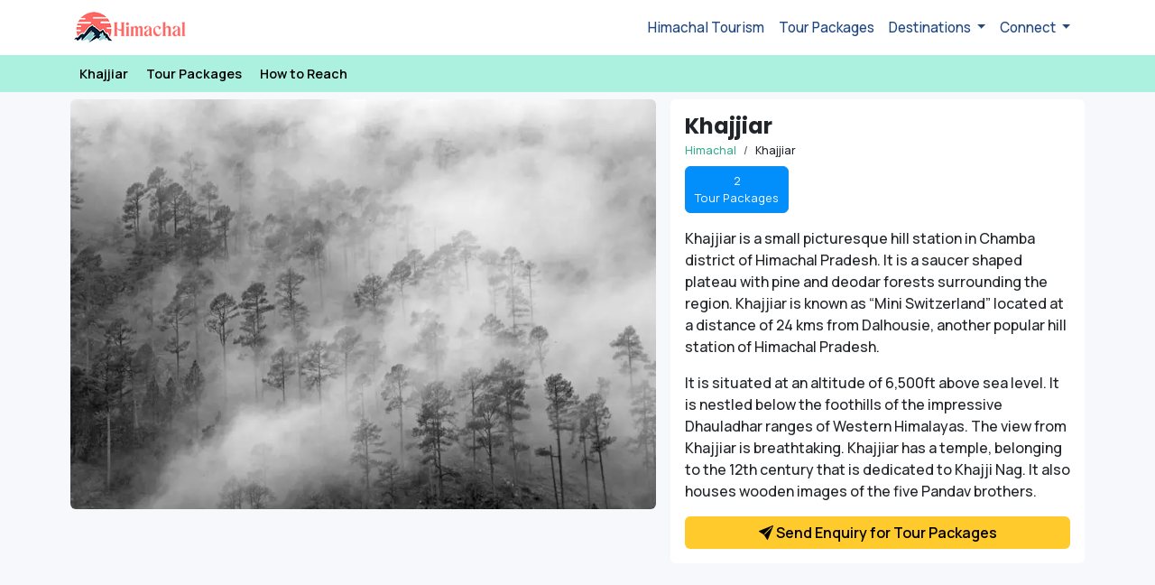

--- FILE ---
content_type: text/html; charset=UTF-8
request_url: https://www.euttaranchal.com/tourism/khajjiar-trek.php
body_size: 46541
content:

<!DOCTYPE html PUBLIC "-//W3C//DTD XHTML 1.0 Transitional//EN" "http://www.w3.org/TR/xhtml1/DTD/xhtml1-transitional.dtd">
<html xmlns="http://www.w3.org/1999/xhtml" lang="en">

<head>
	<title>Trekking in Khajjiar 2026 - Khajjiar Trek in Himachal Pradesh</title>
	<meta http-equiv="Content-Type" content="text/html; charset=utf-8" />
	<meta name="description" content="Khajjiar trek takes you through one of the finest and densest deodar forests. Khajjiar offers numerous trekking opportunities. Trekking in the scenic village of Khajjiar is one of the most popular activities with tourists visiting this place." />
	<link rel="icon" type="image/png" href="https://www.euttaranchal.com/lib/_imgs/favicon-48.png" sizes="48x48" />
	<link rel="icon" type="image/png" href="https://www.euttaranchal.com/lib/_imgs/favicon-96.png" sizes="96x96" />
	<link rel="icon" type="image/x-icon" href="https://www.euttaranchal.com/favicon-32.ico" sizes="32x32" />

	<meta property="og:url" content="https://www.euttaranchal.com/tourism/khajjiar-trek.php" />
<meta property="og:type" content="website" />
<meta property="og:title" content="Trekking in Khajjiar 2026 - Khajjiar Trek in Himachal Pradesh" />
<meta property="og:description" content="Khajjiar trek takes you through one of the finest and densest deodar forests. Khajjiar offers numerous trekking opportunities. Trekking in the scenic village of Khajjiar is one of the most popular activities with tourists visiting this place." />
<meta property="fb:app_id" content="175983760774" />

	<link rel="canonical" href="https://www.euttaranchal.com/tourism/khajjiar-trek.php" />
<link href="https://fonts.googleapis.com/css2?family=Manrope:wght@400;500;600;700&family=Poppins:wght@400;600;700&display=swap" rel="stylesheet" type="text/css">
<link href="https://www.euttaranchal.com/lib/bs-icons/bootstrap-icons.min.css" rel="stylesheet" type="text/css">
<meta name="viewport" content="width=device-width, initial-scale=1.0">
<meta name="theme-color" content="#363672">
<link rel="stylesheet" href="https://www.euttaranchal.com/lib/bootstrap.min.css">
<link rel="stylesheet" href="https://www.euttaranchal.com/lib/bootstrap-datepicker.css">
<link href="https://www.euttaranchal.com/eutn/style-2024.css?v=1767950734" rel="stylesheet" type="text/css" />
<link href="https://www.euttaranchal.com/lib/slick/slick.css" rel="stylesheet" type="text/css" />
<link href="https://www.euttaranchal.com/lib/slick/slick-theme.css" rel="stylesheet" type="text/css" />

				
	
	

	
	<link rel="preconnect" href="https://pagead2.googlesyndication.com">
	<link rel="preconnect" href="https://googleads.g.doubleclick.net">
	<link rel="preconnect" href="https://www.googletagservices.com">
	<link rel="preconnect" href="https://www.google-analytics.com">
	<link rel="preconnect" href="https://www.gstatic.com">
	<link rel="preconnect" href="https://fonts.gstatic.com">
	<link rel="preconnect" href="https://www.google-analytics.com">

	
</head>

<body id="page-top" class="new_template page-template-destination">
		


<header>
<nav class="navbar navbar-expand-lg navbar-light" style="background:#fff;" aria-label="Offcanvas navbar large" id="navbar-global-top">
    <div class="container pe-0">
      <a class="navbar-brand" href="https://www.euttaranchal.com/tourism/himachal-tourism.php"><img src="https://www.euttaranchal.com/tourism/_imgs/logo-himachal.png" class="img-fluid" style="max-width:180px;" alt="eUttaranchal" /></a>
      <button class="navbar-toggler" style="border:none !important;" type="button" data-bs-toggle="offcanvas" data-bs-target="#top-nav-offcanvas" aria-controls="top-nav-offcanvas" aria-label="Open Navbar">
        <span class="navbar-toggler-icon"></span>
      </button>
      <div class="offcanvas offcanvas-start text-bg-light" tabindex="-1" id="top-nav-offcanvas" aria-labelledby="top-nav-offcanvasLabel">
        <div class="offcanvas-header">
          <button type="button" class="btn-close" data-bs-dismiss="offcanvas" aria-label="Close"></button>
        </div>
        <div class="offcanvas-body">
          <ul class="navbar-nav justify-content-end flex-grow-1 pe-3">
            <li class="nav-item"><a class="nav-link" href="/tourism/himachal.php">Himachal Tourism</a></li>
            <li class="nav-item"><a class="nav-link" href="https://www.euttaranchal.com/tourism/himachal-tour-packages.php">Tour Packages</a></li>
            <li class="nav-item dropdown">
              <a class="nav-link dropdown-toggle" href="#" role="button" data-bs-toggle="dropdown" aria-expanded="false">
                Destinations
              </a>
              <ul class="dropdown-menu">
                <li><a class="dropdown-item" href="https://www.euttaranchal.com/tourism-theme/himachal-hill-station-1.php">Hill Stations</a></li>
                <li><a class="dropdown-item" href="https://www.euttaranchal.com/tourism-theme/himachal-adventure-3.php">Adventure</a></li>
                <li><a class="dropdown-item" href="https://www.euttaranchal.com/tourism-theme/himachal-trekking-10.php">Trekking</a></li>
                <li><a class="dropdown-item" href="https://www.euttaranchal.com/tourism-theme/himachal-honeymoon-destination-5.php">Honeymoon</a></li>
                <li><hr class="dropdown-divider"></li>
                <li><a class="dropdown-item" href="https://www.euttaranchal.com/tourism/himachal-destination-themes.php">All Travel Themes</a></li>
                <li><hr class="dropdown-divider"></li>
                <li><a class="dropdown-item" href="https://www.euttaranchal.com/tourism/himachal-tourism.php">All Destinations</a></li>
                <li><a class="dropdown-item" href="https://www.euttaranchal.com/tourism/himachal-blog-articles.php">Uttarakhand Travel Blog</a></li>

              </ul>
            </li>
            <li class="nav-item dropdown">
              <a class="nav-link dropdown-toggle" href="#" role="button" data-bs-toggle="dropdown" aria-expanded="false">
                Connect
              </a>
              <ul class="dropdown-menu">
                <li><a class="dropdown-item" href="https://www.facebook.com/euttaranchal" target="_blank">Facebook</a></li>
                <li><a class="dropdown-item" href="https://twitter.com/uttarakhand" target="_blank">Twitter</a></li>
                <li><a class="dropdown-item" href="https://instagram.com/euttaranchal" target="_blank">Instagram</a></li>
                <li><hr class="dropdown-divider"></li>
                <li><a class="dropdown-item" href="/tourism/contact.php">Contact Us</a></li>
              </ul>
            </li>
          </ul>        </div>
      </div>
    </div>
  </nav>
</header>



	<div class="clear"></div>

	
		<div style="background:#acf1df;" class="sticky-top" id="dest-nav-hr-top">	
	<div class="container p-0 st-nav-top clear-padding">
			<div class="scroll scroll-nav px-2">
				<ul class="list-inline">
                    <li class="list-inline-item"><a href="https://www.euttaranchal.com/tourism/khajjiar-trek.php">Khajjiar</a></li><li class="list-inline-item"><a href="https://www.euttaranchal.com/tourism/khajjiar-trek-tour-packages.php">Tour Packages</a></li><li class="list-inline-item"><a href="https://www.euttaranchal.com/tourism/how-to-reach-khajjiar-trek.php">How to Reach</a></li>                </ul>
			</div>
	</div>
</div>

	<div class="container mt-2 mb-4">
		<div class="row">
			<div class="col-md-7 px-2 mb-3 mb-sm-0">
				<div class="card bg-white border-0">
					<div><img src="https://t.eucdn.in/_imgs/no-photo-lg.webp" class="img-fluid rounded"></div>				</div>
			</div>
			
			
			<div class="col-md-5 px-2">
				<div class="card bg-white p-3 border-0">
					<h1 class="page-heading p-0 mt-0 mb-1">Khajjiar</h1>
					<nav aria-label="breadcrumb">
						<ol class="breadcrumb mb-2" itemscope itemtype="https://schema.org/BreadcrumbList">
							<li class="breadcrumb-item" itemprop="itemListElement" itemscope itemtype="https://schema.org/ListItem"><a href="https://www.euttaranchal.com/tourism/himachal-tourism.php" itemprop="item"><span itemprop="name">Himachal</span></a><meta itemprop="position" content="1" /></li><li class="breadcrumb-item" itemprop="itemListElement" itemscope itemtype="https://schema.org/ListItem"><span itemprop="name">Khajjiar</span><meta itemprop="position" content="2" /></li>						</ol>
					</nav>
					<!--#breadcrumb #-->

					<div class="row"><div class="col-md-12"><ul class="list-inline" id="list-dest-boxes"><li class="list-inline-item"><a href="https://www.euttaranchal.com/tourism/khajjiar-trek-tour-packages.php" class="btn btn-success">2 <br />Tour Packages</a></li></ul></div></div>					

					<p>Khajjiar is a small picturesque hill station in Chamba district of Himachal Pradesh. It is a saucer shaped plateau with pine and deodar forests surrounding the region. Khajjiar is known as “Mini Switzerland” located at a distance of 24 kms from Dalhousie, another popular hill station of Himachal Pradesh.&nbsp;</p><p>It is situated at an altitude of 6,500ft above sea level. It is nestled below the foothills of the impressive Dhauladhar ranges of Western Himalayas. The view from Khajjiar is breathtaking. Khajjiar has a temple, belonging to the 12th century that is dedicated to Khajji Nag. It also houses wooden images of the five Pandav brothers.</p>
					<a class="btn btn-warning btn-highlight-c2a fw-semibold" data-bs-toggle="modal" data-bs-target="#modal-form-book-now" data-form-opener="send_enquiry_inline_content_destination_pages"><i class="bi bi-send-fill"></i> Send Enquiry for Tour Packages</a>					
				</div>
				
			</div>
		
		</div>
	</div>


	

    <div class="container mt-0 mb-4">
        <div class="row">
            <div class="col-12 px-2">
                <script async src="https://pagead2.googlesyndication.com/pagead/js/adsbygoogle.js?client=ca-pub-2845099908694389"
                    crossorigin="anonymous"></script>
                <!-- eUttaranchal Tourism 2025 -->
                <ins class="adsbygoogle"
                    style="display:block"
                    data-ad-client="ca-pub-2845099908694389"
                    data-ad-slot="9534204079"
                    data-ad-format="auto"
                    data-full-width-responsive="true"></ins>
                <script>
                    (adsbygoogle = window.adsbygoogle || []).push({});
                </script>
            </div>
        </div>
    </div>

<div class="container-fluid bg-white m-0 mt-1"><div class="row p-0"><div class="col-lg-9 col-12 mx-auto p-0 pt-3"><div class="container tp-container"><div class="text-center mb-3 heading-sm">Khajjiar Tour Packages</div><div class="item-slider slider tp-slider"><div class="card"><div class="card-img-uniform"><a href="/packages/dalhousie-tour-package-from-delhi-453"><img src="https://t.eucdn.in/tourism/md/453-6811133.webp" width="auto" height="169" border="0" alt="Dalhousie Tour Package from Delhi" class="card-img-top object-fit-cover" loading="lazy" /></a></div><div class="card-body px-2"><div class="tp-duration">3 Nights / 4 Days</div><div class="tp-title truncate-2l"><a href="/packages/dalhousie-tour-package-from-delhi-453">Dalhousie Tour Package from Delhi</a></div><div class="row mt-0"><div class="col-9 pe-0"><span class="meta-price-active price-on-request">Price On Request</span></div><div class="col-3 ps-0 pt-1 text-end"><a href="/packages/dalhousie-tour-package-from-delhi-453" class="badge rounded-pill text-bg-primary btn-package-more">more</a></div></div></div></div></div><div class="text-center mb-4"><a href="/tourism/khajjiar-trek-tour-packages.php" class="btn btn-sm btn-primary rounded-5 px-4 mt-2 fw-semibold">View all Packages</a></div></div></div></div></div>
<div class="container-fluid" style="background:#301d49; min-height:200px;">
	<div class="container px-3 py-4">
		<div class="col-12 col-lg-10 mx-auto">
			<h2 class="text-light">Get Personalised Travel Quote</h2>
			<p style="color:#ded3ee;">Contact us for a free travel quote and itinerary for your travel plans.</p>
			<a class="btn btn-warning btn-highlight-c2a fw-semibold" data-bs-toggle="modal" data-bs-target="#modal-form-book-now" data-form-opener="send_enquiry_inline_content_destination_pages"><i class="bi bi-send-fill"></i> Send Enquiry for Tour Packages</a>		</div>
	</div>
</div>

	<div class="container mt-4">
		
		<div class="row">
			
			<div class="col-md-8 clear-h-padding">
				
				<div class="content bg-white"><h3>More about Khajjiar</h3><p>Khajjiar is located on the way from Dalhousie and Chamba. This trek will take you through the forests and Kalatop wildlife sanctuary the most amazing part is that one will camp in these jungles. It is one of the 160 places in the world that bear a remarkable similarity to Switzerland. It makes Khajjiar a beautiful trekking destination in Himachal Pradesh.</p><p>Khajjiar has lush green meadows, grazing sheep, high deodars, beautiful cottages, and high hills that make it a popular destination for traveler, trekkers, and tourists from India as well as abroad.</p><h3>Weather in Khajjiar</h3><p><strong>Khajjiar in winter:&nbsp;</strong>Khajjiar becomes more beautiful in winters as it gets extremely cold during winters. The temperature drops below zero during winters, and that is when you get to experience the magical snowfall.&nbsp;</p><p><strong>Khajjiar in summer:&nbsp;</strong>Summer begins in Khajjiar in March. With the elevation of land, the summers are mild in the hill station. The landfills up with lush greenery, good enough to roll in the grass and soak up the sun.</p><p><strong>Khajjiar in monsoon:&nbsp;</strong>Khajjiar becomes very beautiful in monsoons, it is also the best time to visit Khajjiar. Even though the rain makes Khajjiar more alive, it does not pose any substantial terrestrial hazard.</p><h3>Best time to visit Khajjiar</h3><p>You can visit Khajjiar throughout the year but It is advisable to avoid trekking during monsoons as there can be roadblocks, landslides and the route get slippery due to heavy rainfall.</p></div>    <div class="container mt-0 mb-4">
        <div class="row">
            <div class="col-12 px-2">
                <script async src="https://pagead2.googlesyndication.com/pagead/js/adsbygoogle.js?client=ca-pub-2845099908694389"
                    crossorigin="anonymous"></script>
                <!-- eUttaranchal Tourism 2025 -->
                <ins class="adsbygoogle"
                    style="display:block"
                    data-ad-client="ca-pub-2845099908694389"
                    data-ad-slot="9534204079"
                    data-ad-format="auto"
                    data-full-width-responsive="true"></ins>
                <script>
                    (adsbygoogle = window.adsbygoogle || []).push({});
                </script>
            </div>
        </div>
    </div>
					
								
				    <div class="container mt-0 mb-4">
        <div class="row">
            <div class="col-12 px-2">
                <script async src="https://pagead2.googlesyndication.com/pagead/js/adsbygoogle.js?client=ca-pub-2845099908694389"
                    crossorigin="anonymous"></script>
                <!-- eUttaranchal Tourism 2025 -->
                <ins class="adsbygoogle"
                    style="display:block"
                    data-ad-client="ca-pub-2845099908694389"
                    data-ad-slot="9534204079"
                    data-ad-format="auto"
                    data-full-width-responsive="true"></ins>
                <script>
                    (adsbygoogle = window.adsbygoogle || []).push({});
                </script>
            </div>
        </div>
    </div>
				
				
<!--Accordion for Misc Information -->
					<div class="clearfix"></div>
			<div class="content bg-white top-margin">
				<h3>History of Khajjiar</h3><p>Khajjiar was officially baptized by the Swiss Ambassador on July 7, 1992.A stone from Khajjiar was taken to Berne in Switzerland where a stone sculpture was erected. Khajjiar is one of the rare places where you find an excellent conglomeration of three ecosystems: lake, pasture and forest.</p>			</div>
		<!--#End Accordion//-->				

			<div class="content bg-white top-margin"><p>Other than the enchanting scenic beauty, the 12th century Khajinag temple also known as the Golden Devi temple is also an important attraction for tourists. This is a small shrine deicated to the local Devi. Many pilgrims pay a visit to this temple regularly. The temple dates back to the 10th century and is made up of different patterns and images on the ceiling and wooden posts. Shrines of Shiva and Hadimba are situated next to the temple.<br><br>One of the important places of excursions while on a trip to Khajjiar is Kalatop, a famous wildlife sanctuary. Different species of wildlife can be found in this sanctuary.<br></p><h3>Short Itinerary for Khajjiar</h3><p><strong>Day 1: Dalhousie to Lakkar Mandi to Khajjiar</strong></p><p>Arrive at Dalhousie, Drive to Lakkar Mandi by jeep or car. After reaching Lakkar Mandi, start your trek to Khajjiar which is 10 km trek from Lakkar Mandi. On this trek you will witness Lush green meadows , beautiful cottages and grazing sheeps. Dinner and overnight stay at Khajjiar.</p><p><strong>Day 2: Khajjiar to Lakkar Mandi to Dalhousie</strong></p><p>After breakfast, its time to trek back to Lakkar Mandi and then drive to Dalhousie from Lakkar Mandi. Our services will be finished at Dalhousie.</p></div>			
			
			<div class="content bg-white bottom-margin top-margin">
				
				<div class="row">
					<div class="col-sm-5 padding-5" style="padding-bottom:10px; font-size:1.75rem; font-weight:bolder;">
					<div class="text-center"><img src="https://t.eucdn.in/_imgs/ask-question.webp" class="img-fluid" alt="Ask Question" style="max-width:180px;" /></div>
					</div>
					
					<div class="col-sm-7 padding-5">
						<div style="font-size:1.25rem; font-weight:bolder;">Ask a Question about Khajjiar</div>
						<div id="qa_input_error" style="font-size:14px; color:#e95656; margin-bottom:10px; font-weight:bold;"></div>
						<div id="qa_post_status"></div>
					</div>				
					
				</div>
			</div><!--#content //-->
			
						
						
			
			
						<div class="content top-margin bottom-margin bg-white" id="dest-link-icons">

				<ul class="list-unstyled" id="dest-guide-nav-bottom">
					<li><i class="bi bi-compass" style="color:#dd314d;"></i> <a href="https://www.euttaranchal.com/tourism/khajjiar-trek.php">Khajjiar Travel Guide</a></li><li><i class="bi bi-suitcase-lg-fill" style="color:#f9a80c;"></i> <a href="https://www.euttaranchal.com/tourism/khajjiar-trek-tour-packages.php">Khajjiar Tour Packages</a></li><li><i class="bi bi-airplane-fill" style="color:#5ec29b;"></i> <a href="https://www.euttaranchal.com/tourism/how-to-reach-khajjiar-trek.php">How to Reach Khajjiar</a></li><li><i class="bi bi-graph-up" style="color:#ad3cd7;"></i> <a href="https://www.euttaranchal.com/tourism/khajjiar-trek-distance-chart.php">Khajjiar Distance Chart</a></li>				</ul>
			</div>			
						
			
			<div class="content bg-white bottom-margin">
							<h2>What is Khajjiar famous for?</h2><p>Khajjiar is famous among tourist as Trekking, Camping.</p><p>Khajjiar is recommended destination for Corporates, Couples, Family and Kids, Foreigners, Groups, Solo.</p><p>Khajjiar is popular destination for following activities/ interests - <a href="/tourism-theme/meadows-34.php">Meadows</a>, <a href="/tourism-theme/picnic-spots-64.php">Picnic Spots</a>.</p>
				</div><!--#content //-->
				
				
			
			
				
			<div class="content bg-white bottom-margin" style="margin-top:15px;">
				
				<div class="row">
					<div class="col-sm-5 padding-5" style="padding-bottom:10px; font-size:1.75rem; font-weight:bolder;">
					<div class="text-center"><img src="https://t.eucdn.in/_imgs/reviews.webp" class="img-fluid" alt="Reviews and Ratings" style="max-width:180px;" /></div>
					</div>
					
					<div class="col-sm-7 padding-5">
						<div style="font-size:1.25rem; font-weight:bolder;">Write a review about Khajjiar</div>
						<div id="review_input_error" style="font-size:14px; color:#e95656; margin-bottom:10px; font-weight:bold;"></div>
						<div id="review_post_status"></div>
					</div>				
					
				</div>
			</div><!--#content //-->

		
								
		</div><!--#end col 8 main //-->
			
		<!--This is Sidebar //-->
		
		<div class="col-md-4 clear-h-padding top-margin" id="right-sidebar">

	<div class="content bg-white bottom-margin" id="dest-overview"><h3>Khajjiar overview</h3><ul class="list-unstyled dest-data"><li><label><i class="bi bi-calendar3"></i> Best time to visit Khajjiar</label> <br/><span>Jan, Feb, Mar, Apr, May, Jun, Sep, Oct, Nov, Dec</span></li><li class="dest-meta-item"><label><i class="bi bi-pin-map-fill"></i> Located in</label> <span>Chamba Himachal, Himachal</span></li><li class="dest-meta-item"><label title="Min. days to stay in Khajjiar"><i class="bi bi-clock"></i> Recommended stay </label> <span>1 days</span></li><li class="dest-meta-item"><label><i class="bi bi-train-front-fill"></i> Railway Station</label> <span>Pathankot Railway Station</span></li><li class="dest-meta-item last-item"><label><i class="bi bi-airplane-fill"></i> Nearest Airport</label> <span>Gaggal Airport</span></li><li class="dest-meta-item"><label><i class="bi bi-hash"></i> Famous for</label> <span>Trekking, Camping</span></li></ul></div>	
</div><!--#end sidebar //-->		
			
		</div><!--#Row //-->
		
		<div class="clear"></div>
		
	</div><!--#Container, Content //-->

	    <div class="container mt-0 mb-4">
        <div class="row">
            <div class="col-12 px-2">
                <script async src="https://pagead2.googlesyndication.com/pagead/js/adsbygoogle.js?client=ca-pub-2845099908694389"
                    crossorigin="anonymous"></script>
                <!-- eUttaranchal Tourism 2025 -->
                <ins class="adsbygoogle"
                    style="display:block"
                    data-ad-client="ca-pub-2845099908694389"
                    data-ad-slot="9534204079"
                    data-ad-format="auto"
                    data-full-width-responsive="true"></ins>
                <script>
                    (adsbygoogle = window.adsbygoogle || []).push({});
                </script>
            </div>
        </div>
    </div>


	
	
		<!-- Modal -->
		<div class="modal fade" id="modal-form-book-now" tabindex="-1" role="dialog" aria-labelledby="myModalLabel">
			<div class="modal-dialog w-100">
				<div class="modal-content modal-content-one">
					<div class="modal-body">
						
						<div class="col-md-12 lead_manager_form_lm destination_form_lm">

							<div class="modal-header">
								<h4 class="modal-title" id="myModalLabel">Get a Quote</h4>
								<button type="button" class="btn-close btn-close-white" data-bs-dismiss="modal" aria-label="Close"></button>
							</div>

							
										<a name="book-now-sidebar"></a>
			<div class="form-modal" id="inpage-contact-form-sidebar" style="margin-top:0;">
						
						<form id="modal-contact-form" method="post" action="https://www.euttaranchal.com/lead-mgmt/eutn-send-lead-eua-lead-manager.php" role="form" autocomplete="off">

						<div class="messages"></div>
						<div class="controls">
						
						
						<div class="row">
							<div class="col-6 mb-3 ps-2 pe-2 pe-lg-0">
								<input name="tour_start_date" type="text" class="form-control" id="tour_start_date_lead_manager" placeholder="Select Travel Date *" required="required" data-error="Tour date is required." autocomplete="sfalse" style="border-radius:4px;">
								<div class="help-block with-errors"></div>
							</div>
						
						
							<div class="col-6 ps-2 pe-2 mb-3 mb-lg-0">  	
								<select name="tour_adults" class="form-select" aria-required="true" aria-invalid="false" required><option value="">No. of Guests</option><option value="1">1</option><option value="2">2</option><option value="3">3</option><option value="4">4</option><option value="5">5</option><option value="6">6</option><option value="6+">6+</option></select>
								<div class="help-block with-errors"></div>
							</div>
						</div>
						
						
						<div class="row">
						
							<div class="col-6 mb-3 ps-2 pe-2 pe-lg-0">
								<input name="customer_full_name" type="text" class="form-control" id="customer_full_name" maxlength="40" placeholder="Full name *" required="required" data-error="Name is required.">
								<div class="help-block with-errors"></div>
							</div>
						
							<div class="col-6 ps-2 pe-2 mb-3 mb-lg-0">  	
								<input id="customer_mobile" maxlength="13" type="tel" name="customer_mobile" class="form-control" placeholder="Mobile - 10 digits*" required="required" data-error="Valid phone is required.">
								<div class="help-block with-errors"></div>
							</div>
						</div>
						
						
						
						<div class="row">
						
							<div class="col-sm-6 mb-3 ps-2 pe-2 pe-lg-0">
								<input id="customer_email" type="email" name="customer_email" maxlength="40" class="form-control" placeholder="Email*" required="required" data-error="Valid email is required.">
								<div class="help-block with-errors"></div>
							</div>
						
							<div class="col-sm-6 ps-2 pe-2 mb-3 mb-lg-0">  	
								<div class="input-group">
								  <span class="input-group-text fw-semibold" id="basic-addon1">21 + 1 = </span>
								  <input name="c_answer" type="number" class="form-control" id="c_answer" title="Solve the Puzzle" maxlength="10" placeholder="Solve the Puzzle" required />
								  <div class="help-block with-errors"></div>
								</div>
							</div>
						
						</div>


						<div class="row">
							<div class="col-sm-12 mb-3 ps-2 pe-2 pe-lg-0">
								<textarea id="customer_requirements" name="customer_requirements" rows="2" class="form-control" placeholder="Your requirements"></textarea>
								<div class="help-block with-errors"></div>
							</div>
						</div>
						
												
						
						
						
						<div class="row">
						
						<div class="col-12 d-grid text-center px-2">
							<div style="font-size:13px; margin-bottom:15px; font-weight:300; color:#666;">NOTE: Your enquiry will be sent to our partner agents who will contact you with their tour packages.</div>
							<input type="Submit" class="btn btn-primary btn-block px-5" name="Submit" value="Send Enquiry">
							<input type="hidden" name="lead_type" value="package" />
							
							
							<input type="hidden" name="src_website" value="states.euttaranchal.com" />
							<input type="hidden" name="lead_destination" value="khajjiar" />
							
							<input type="hidden" name="lead_state" value="Himachal Pradesh" />
							<input type="hidden" name="lead_region" value="North India" />
							<input type="hidden" name="return_url" value="https%3A%2F%2Fwww.euttaranchal.com%2Fpackages%2Fthank-you.php" />
							<input type="hidden" name="booking_id_prefix" value="Himachal" />
							<input type="hidden" value="34" name="q_id" />
							<input type="hidden" value="Khajjiar~khajjiar-trek~1195" name="destination_row_id" />
							<input type="hidden" value="destination" name="offset" />
				
							
							<!--optiopnal parameters//-->
							<input type="hidden" name="tour_duration" value="" />
							<input type="hidden" name="vehicle_required" value="" />
							<input type="hidden" name="vehicle_reqd_for" value="" />
							<input type="hidden" name="tour_drop_city" value="" />
							<input type="hidden" name="tour_package_url" id="tour_package_url" value="" />
							<input type="hidden" value="" name="package_id" id="package_id" />
							<input type="hidden" value="auto_pop_up" name="query_form_location" id="query_form_location" />
						</div>
						
						</div>
						</div>
						
						

						</form>
						
				</div>						</div> <!--#end col 7-->
					</div>
				</div>
			</div>
		</div>

	
	<ul id="dest-bottom-menu"><li id="dest-sub-menu-bottom"><div class="dropup">
						<button class="btn btn-default dropdown-toggle" type="button" id="dropdownMenu2" data-bs-toggle="dropdown" aria-haspopup="true" aria-expanded="false" style="background:#e74c3c; padding:10px;">
							<img src="https://www.euttaranchal.com/tourism/_imgs/menu-bars-bottom.png" width="25" class="img img-responsive img-fluid" />
						</button><a data-bs-toggle="modal" data-bs-target="#modal-form-book-now" data-form-opener="send_enquiry_bottom_fixed_menu" class="btn btn-danger text-center" style="background:#e74c3c; padding:4px 15px; margin-left:4px;"><span style="font-size:11px; font-weight:normal; line-height:11px;">Interested in a Tour Package?</span><div class="get-quote">Get a Quote</div></a>							<ul class="dropdown-menu" aria-labelledby="dropdownMenu2" style="min-width:297px;" id="dest-guide-menu-footer">
								<li><i class="bi bi-compass" style="color:#dd314d;"></i> <a href="https://www.euttaranchal.com/tourism/khajjiar-trek.php">Khajjiar Travel Guide</a></li><li><i class="bi bi-suitcase-lg-fill" style="color:#f9a80c;"></i> <a href="https://www.euttaranchal.com/tourism/khajjiar-trek-tour-packages.php">Tour Packages</a></li><li><i class="bi bi-airplane-fill" style="color:#5ec29b;"></i> <a href="https://www.euttaranchal.com/tourism/how-to-reach-khajjiar-trek.php">How to Reach</a></li><li><i class="bi bi-graph-up" style="color:#ad3cd7;"></i> <a href="https://www.euttaranchal.com/tourism/khajjiar-trek-distance-chart.php">Distance Chart</a></li>							</ul>	
			<div class="clearfix"></div>				
							</div></li></ul>
	<script src="https://www.euttaranchal.com/lib/jquery-3.7.1.min.js"></script>
<script src="https://www.euttaranchal.com/lib/bootstrap.bundle.min.js"></script>
<script src="https://www.euttaranchal.com/lib/bootstrap-datepicker.min.js"></script>
<script src="https://www.euttaranchal.com/lib/slick/slick.min.js"></script>
<script src="https://www.euttaranchal.com/lib/lazyload.js"></script>
<section>			
	<div class="wrap footer-call-action">
		<div class="container">
			<div class="row">
				<div class="col-md-8">
					<h3>Travelling to Khajjiar in 2026?</h3>
					<p>Contact us for planning your Khajjiar tour with best travel packages of as per your requirements!</p>
				</div>
				
				<div class="col-md-4">
					<a class="btn btn-warning btn-lg package-btn-send-enq" data-bs-toggle="modal" data-bs-target="#modal-form-book-now" data-form-opener="book_now_footer">Book a Tour</a>									</div>
			</div>
		</div>
	</div>
</section>

<div class="wrap payment-icons-footer pb-2 pb-md-0">
		<div class="container">
			<div class="row clear-border-radius" style="padding:10px;">
				<div class="col-md-12 center text-center"><span class="small">Pay securely online with</span> <img src="https://www.euttaranchal.com/lib/_imgs/pay-logos-1.png?v=2" width="300" height="45" class="img-fluid" alt="Payment Options" /> <img src="https://www.euttaranchal.com/lib/_imgs/pay-logos-2.png?v=2" width="286" height="45" class="img-fluid" alt="Online Payment Options" /> </div>
			</div>
	</div>
</div>


<div class="wrap global-footer">
	<div class="container">
		
		<div class="row footer-row">
			<div class="col-md-3">
				<div id="footer-logo"><a href="https://www.euttaranchal.com"><img src="https://www.euttaranchal.com/tourism/_imgs/logo-himachal.png" alt="Himachal Tourism" width="124" height="35" border="0" class="img-responsive" title="Himachal Travel Guide"></a></div>
				<ul class="list-unstyled">
					<li><a href="https://www.euttaranchal.com/tourism/himachal-tour-packages.php" target="_blank">Himachal Tours </a></li>
					<li><a href="https://www.euttaranchal.com/packages/">Uttarakhand Tours </a></li>
					<li><a href="https://www.euttaranchal.com/tourism/kashmir-tour-packages.php" target="_blank">Kashmir Tours</a></li>

				    <li><a href="https://www.euttaranchal.com/tourism/ladakh-tour-packages.php">Ladakh Tours </a></li>
				    
				    <li><a href="https://www.euttaranchal.com/packages/char-dham-yatra-list_12">Char Dham Tours </a></li>
				</ul>
			</div>
			
			<div class="col-md-3">
				<h4>Himachal Pradesh </h4>
				<ul class="list-unstyled">
					
					<li><a href="https://www.euttaranchal.com/tourism/himachal.php">Himachal Tourism </a></li>
					<li><a href="https://www.euttaranchal.com/tourism/himachal-tour-packages.php">Himachal  Travel Packages</a></li>
					<li><a href="https://www.euttaranchal.com/tourism/shimla.php">Shimla</a></li>
					<li><a href="https://www.euttaranchal.com/tourism/manali.php">Manali</a></li>
			        <li><a href="https://www.euttaranchal.com/tourism/dalhousie.php">Dalhousie</a></li>
			        <li><a href="https://www.euttaranchal.com/tourism/kasol.php">Kasol</a></li>
			  </ul>
			</div>
			
			<div class="col-md-3">
				<h4>Customer Service</h4>
				<ul class="list-unstyled">
					<li><a href="https://www.euttaranchal.com/travel-bookings-terms-conditions.php">Return, Cancellation & Refund</a></li>
					<li><a href="https://www.euttaranchal.com/about_us/privacy.php">Privacy Policy</a></li>
					<li><a href="https://www.euttaranchal.com/about_us/tos.php">Terms of Use</a></li>
					<li><a href="/tourism/contact.php">Contact Us</a></li>
				</ul>
			</div>
			
			<div class="col-md-3">
				<h4>Business Connect</h4>
				<ul class="list-unstyled">
					<li><a href="/tourism/contact.php">Contact Us</a></li>
					<li><a href="/tourism/contact.php?s=list-package">List your Package</a></li>
					<li><a href="https://www.euttaranchal.com/hotels/add-a-hotel.php">List your Hotel</a></li>
					<li><a href="/tourism/contact.php?s=feedback">Send Feedback</a></li>
				</ul>
			</div>
			
		</div>		
	</div>
</div>


<div class="wrap copyright-container">
	<div class="container">
		
		<div class="row">
				<div class="text-center copyright col-md-12">EUTN is promoting <a href="https://www.euttaranchal.com/tourism/himachal.php">Travel and Tourism of Himachal</a> since 2003. Our motto is "Marketing Uttarakhand Worldwide."</div>
		</div>
		
		<div class="row">
		  <div class="col-md-12 text-center">
			<!--	<div class="social-icons">
					<ul class="list-unstyled list-inline">
						<li><a href="https://www.facebook.com/euttaranchal" target="_blank" class="fb" aria-label="Facebook"></a></li>
						<li><a href="https://www.instagram.com/euttaranchal/" target="_blank" class="insta" aria-label="Instagram"></a></li>
						<li><a href="https://twitter.com/uttarakhand" target="_blank" class="twitter" aria-label="Twitter"></a></li>
						<li><a href="https://www.youtube.com/c/euttaranchal" target="_blank" class="ytube" aria-label="Youtube"></a></li>
					</ul>
				</div> -->
			 	
				<div class="copyright">All rights reserved. © 2024 <a href="https://www.euttaranchal.com">eUttaranchal.com</a><br>
</div>

<div class="bottom-desc"></div>
		  </div>
		</div>
	</div>
</div>
<script language="javascript">
  	
	$("a.inpage-link").on('click', function(e) {

	   // prevent default anchor click behavior
	   e.preventDefault();
	
	   // store hash
	   var hash = this.hash;
	
	   // animate
	   $('html, body').animate({
		   scrollTop: $(hash).offset().top
		 }, 300, function(){
	
		   // when done, add hash to url
		   // (default click behaviour)
		   window.location.hash = hash;
		 });

	});
	
	//Last Child Selector
	$(".suggest-box li:last-child").addClass("no-border-bottom");

	$("img.lazyload").lazyload();
	

</script>

<!-- Google tag (gtag.js) -->
<script defer src="https://www.googletagmanager.com/gtag/js?id=G-KV5BNYT40Q"></script>
<script>
  window.dataLayer = window.dataLayer || [];
  function gtag(){dataLayer.push(arguments);}
  gtag('js', new Date());

  gtag('config', 'G-KV5BNYT40Q');
</script>



<script lang="javascript"src="https://www.euttaranchal.com/lib/lightgallery.umd.min.js"></script>
<script lang="javascript"src="https://www.euttaranchal.com/lib/lightgallery.min.js"></script>


<script lang="javascript"src="https://www.euttaranchal.com/lib/lg-thumbnail.min.js"></script>
<link rel="stylesheet" href="https://www.euttaranchal.com/lib/lightgallery-bundle.min.css">
<link rel="stylesheet" href="https://www.euttaranchal.com/lib/lg-thumbnail.min.css">


<script>
// LIGHT GALLERY - For Carousel
let carouselEl = document.getElementById('bootstrap-gallery-carousel');

// Create a new Bootstrap 5 Carousel instance with specified options
const carousel = new bootstrap.Carousel(carouselEl, {
    interval: 2000,
    wrap: false,
});

// Add an event listener for the 'slide.bs.carousel' event, fires immediately when the slide instance method is invoked.
//carouselEl.addEventListener('slide.bs.carousel', (event) => {
    const container = document.querySelector('.carousel-inner');
    window.lightGallery(container, {
        plugins: [lgThumbnail],
        selector: '.lg-item',
		mobileSettings : { controls: true, showCloseIcon: true, download: false},
		download: false,
    //});
});

</script>


	
	<script language="javascript">
		$(document).ready(function() {

			$('#date-picker, #date-picker2').datepicker({
				format: "dd MM yyyy",
				autoclose: true,
				startDate: "tomorrow",
				todayHighlight: true
			});


			$('#tour_start_date').datepicker({
				format: "dd MM yyyy",
				autoclose: true,
				startDate: "tomorrow",
				todayHighlight: true
			});

							$('#tour_start_date_lead_manager').datepicker({
					format: "dd MM yyyy",
					autoclose: true,
					startDate: "tomorrow",
					todayHighlight: true
				});
			


			//Recaptcha
			$("#contact-form-ddd").submit(function(event) {

				var recaptcha = $("#g-recaptcha-response").val();
				if (recaptcha === "") {
					event.preventDefault();
					alert("Please check the recaptcha");
				}
			});

			//Go to Top
			$(window).scroll(function() {
				if ($(this).scrollTop() > 50) {
					$('#back-to-top').fadeIn();
				} else {
					$('#back-to-top').fadeOut();
				}
			});
			// scroll body to 0px on click
			$('#back-to-top').click(function() {
				$('#back-to-top').tooltip('hide');
				$('body,html').animate({
					scrollTop: 0
				}, 800);
				return false;
			});

			$('#back-to-top').tooltip('show');

			//Bottom Left Menu
			$('#dest-bottom-menu').hide();
			$(window).scroll(function() {
				if ($(this).scrollTop() > 100) {
					$('#dest-bottom-menu').fadeIn();
				} else {
					$('#dest-bottom-menu').fadeOut();
				}
			});

			//Carousel		
			$('#myCarousel').carousel({
				interval: 6000,
				wrap: false
			});

		});
	</script>



	<script>
		$(document).ready(function() {


			$(".package-btn-send-enq").click(function() {
				var current_package_url = $(this).attr("id");
				var data_form_action = $(this).attr("data-form-action");
				var data_package_id = $(this).attr("data-package-id");
				var data_form_opener = $(this).attr("data-form-opener");

				$("#tour_package_url").val(current_package_url);
				$("#package_id").val(data_package_id);
				$("#query_form_location").val(data_form_opener);

				$("form#modal-contact-form").attr("action", data_form_action);
			});

			$('#top-banner-slider').slick({
				dots: false,
				arrows: true,
				infinite: true,
				speed: 600,
				slidesToShow: 4,
				slidesToScroll: 1,
				responsive: [{
						breakpoint: 1024,
						settings: {
							slidesToShow: 3,
							slidesToScroll: 3,
							infinite: true,
							dots: false
						}
					},
					{
						breakpoint: 600,
						settings: {
							slidesToShow: 2,
							slidesToScroll: 2
						}
					},
					{
						breakpoint: 480,
						settings: {
							slidesToShow: 2,
							slidesToScroll: 1,
							infinite: true
						}
					}
					// You can unslick at a given breakpoint now by adding:
					// settings: "unslick"
					// instead of a settings object
				]
			});


			$('.tp-slider, .related-items-slider').slick({
				dots: false,
				arrows: true,
				infinite: true,
				speed: 600,
				slidesToShow: 3,
				slidesToScroll: 2,
				responsive: [{
						breakpoint: 1024,
						settings: {
							slidesToShow: 3,
							slidesToScroll: 3,
							infinite: true,
							dots: false
						}
					},
					{
						breakpoint: 600,
						settings: {
							slidesToShow: 2,
							slidesToScroll: 2
						}
					},
					{
						breakpoint: 480,
						settings: {
							slidesToShow: 1,
							slidesToScroll: 1,
							infinite: true
						}
					}
					// You can unslick at a given breakpoint now by adding:
					// settings: "unslick"
					// instead of a settings object
				]
			});


			
				$.ajax({
					url: "../eutn/submit-review.php",
					cache: false,
					data: {
						ajax_action: 'show_review_form',
						redir_url: 'https%3A%2F%2Fwww.euttaranchal.com%2Ftourism%2Fkhajjiar-trek.php'
					}
				}).done(function(data) {
					$("#review_post_status").html(data);
				});


				$(document).on("click", "#submit-review-btn", function() {
					//$('#submit-review-btn').click(function(){

					var review_rating = $('#review_rating').val();
					var review_content = $('#review_content').val();
					var ajax_action = 'submit_review_form';
					var review_entity_type = 'destination';
					var review_entity_id = 1195;

					$.ajax({
						url: "../eutn/submit-review.php",
						cache: false,
						data: {
							review_rating: review_rating,
							review_content: review_content,
							ajax_action: ajax_action,
							review_entity_type: review_entity_type,
							review_entity_id: review_entity_id
						},
					}).done(function(data) {
						//$("#review_post_status").html(data);
						data =  data.trim();
						//alert(data);
						if (data==='error-rating') {
							$("#review_input_error").html('<div>Please select a rating</div>');
						} else if (data === 'error-content-length') {
							$("#review_input_error").html('<div>Min. 50 chars. required for review!</div>');
						} else if (data === 'error-content-text') {
							$("#review_input_error").html('<div>Review should not contain HTML tags!</div>');
						} else if (data === 'error-login') {
							$("#review_input_error").html('<div>Please sign in to post a review!</div>');
						} else {
							$("#review_input_error").html('');
							$("#review_post_status").html('<div style="font-weight:bold; color:#31bf98;">Review posted. It may take upto 12 hrs to display on the website.</div>');
							//$("#review_post_status").html(data);
						}
					});
				});

				//QnA
				$.ajax({
					url: "../eutn/submit-review.php",
					cache: false,
					data: {
						ajax_action: 'show_qa_form',
						redir_url: 'https%3A%2F%2Fwww.euttaranchal.com%2Ftourism%2Fkhajjiar-trek.php'
					}
				}).done(function(data) {
					$("#qa_post_status").html(data);
				});

				$(document).on("click", "#submit-qa-btn", function() {
					//$('#submit-review-btn').click(function(){

					var qa_content = $('#qa_content').val();
					var ajax_action = 'submit_qa_form';
					var qa_entity_type = 'destination';
					var qa_entity_id = 1195;

					$.ajax({
						url: "../eutn/submit-review.php",
						cache: false,
						data: {
							qa_content: qa_content,
							ajax_action: ajax_action,
							qa_entity_type: qa_entity_type,
							qa_entity_id: qa_entity_id
						},
					}).done(function(data) {
						//$("#review_post_status").html(data);
						data =  data.trim();
						if (data == 'error-content-length') {
							$("#qa_input_error").html('<div>Min. 15 chars. required for question!</div>');
						} else if (data == 'error-content-text') {
							$("#qa_input_error").html('<div>Question should not contain HTML tags!</div>');
						} else if (data == 'error-login') {
							$("#qa_input_error").html('<div>Please sign in to post a question!</div>');
						} else {
							$("#qa_input_error").html('');
							$("#qa_post_status").html('<div style="font-weight:bold; color:#31bf98;">Question posted. It may take upto 12 hrs to display on the website.</div>');
							//$("#review_post_status").html(data);
						}
					});
				});

				//Show Answer form
				$(document).on("click", ".show_form_post_answer", function() {
					var question_id = $(this).attr("data-id");

					$.ajax({
						url: "../eutn/submit-review.php",
						cache: false,
						data: {
							question_id: question_id,
							ajax_action: 'show_answer_form',
							redir_url: 'https%3A%2F%2Fwww.euttaranchal.com%2Ftourism%2Fkhajjiar-trek.php'
						}
					}).done(function(data) {
						$("#qid-" + question_id).after(data);
						$("#qid-" + question_id).remove();
					});
				});

				//Submit Answer
				$(document).on("click", ".submit-answer-btn", function() {
					//$('#submit-review-btn').click(function(){
					var question_id = $(this).attr("data-id");
					var answer_content = $('#answer_content_' + question_id).val();
					var ajax_action = 'submit_answer_form';

					$.ajax({
						url: "../eutn/submit-review.php",
						cache: false,
						data: {
							answer_content: answer_content,
							ajax_action: ajax_action,
							question_id: question_id
						},
					}).done(function(data) {
						//$("#review_post_status").html(data);
						//alert(data);
						data =  data.trim();
						if (data=='error-content-length') {
							$("#answer_input_error_" + question_id).html('<div>Min. 10 chars. required for answer!</div>');
						} else if (data == 'error-content-text') {
							$("#answer_input_error_" + question_id).html('<div>Answer should not contain HTML tags!</div>');
						} else if (data == 'error-login') {
							$("#answer_input_error_" + question_id).html('<div>Please sign in to post an answer!</div>');
						} else {
							$("#answer_input_error_" + question_id).html('');
							$("#answer_post_status_" + question_id).html('<div style="font-weight:bold; color:#31bf98;">Answer posted. It may take upto 12 hrs to display on the website.</div>');
							//$("#answer_post_status").html(data);
							$("#qa_post_form_" + question_id).remove();
						}
					});
				});

						
						//Open Enquiry Form
				setTimeout(function() {
					$("#modal-form-book-now").modal('show');
				}, 30000);
			
		});
	</script>

	
	
</body>

</html>


--- FILE ---
content_type: text/html; charset=UTF-8
request_url: https://www.euttaranchal.com/eutn/submit-review.php?ajax_action=show_review_form&redir_url=https%253A%252F%252Fwww.euttaranchal.com%252Ftourism%252Fkhajjiar-trek.php&_=1768966442390
body_size: 381
content:

<div>To post a review<br/><a href="https://accounts.google.com/o/oauth2/auth?response_type=code&redirect_uri=https%3A%2F%2Fwww.euttaranchal.com%2Fmy-account%2Findex.php&client_id=969175336911-6g3l7v62k8rbmcsaf8a571qp23d23la6.apps.googleusercontent.com&scope=https%3A%2F%2Fwww.googleapis.com%2Fauth%2Fuserinfo.profile+https%3A%2F%2Fwww.googleapis.com%2Fauth%2Fuserinfo.email&access_type=offline&approval_prompt=force"><img src="https://t.eucdn.in/_imgs/google-sign-in.webp" class="img-fluid" alt="Sign in with Google" style="max-width:250px;" /></a></div>

--- FILE ---
content_type: text/html; charset=utf-8
request_url: https://www.google.com/recaptcha/api2/aframe
body_size: 183
content:
<!DOCTYPE HTML><html><head><meta http-equiv="content-type" content="text/html; charset=UTF-8"></head><body><script nonce="zM6L-l1JOTkBu6a1ftVuSQ">/** Anti-fraud and anti-abuse applications only. See google.com/recaptcha */ try{var clients={'sodar':'https://pagead2.googlesyndication.com/pagead/sodar?'};window.addEventListener("message",function(a){try{if(a.source===window.parent){var b=JSON.parse(a.data);var c=clients[b['id']];if(c){var d=document.createElement('img');d.src=c+b['params']+'&rc='+(localStorage.getItem("rc::a")?sessionStorage.getItem("rc::b"):"");window.document.body.appendChild(d);sessionStorage.setItem("rc::e",parseInt(sessionStorage.getItem("rc::e")||0)+1);localStorage.setItem("rc::h",'1768966444122');}}}catch(b){}});window.parent.postMessage("_grecaptcha_ready", "*");}catch(b){}</script></body></html>